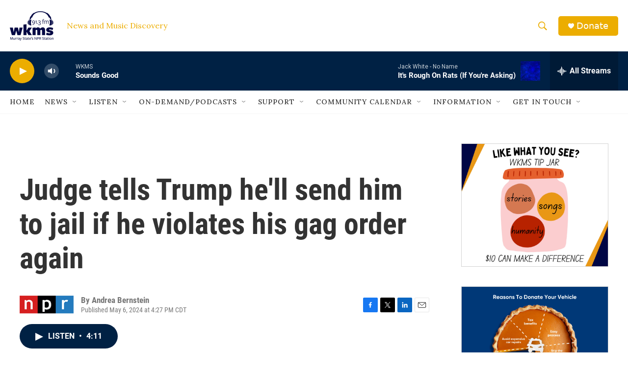

--- FILE ---
content_type: text/html; charset=utf-8
request_url: https://www.google.com/recaptcha/api2/aframe
body_size: 266
content:
<!DOCTYPE HTML><html><head><meta http-equiv="content-type" content="text/html; charset=UTF-8"></head><body><script nonce="DytyqMi5W8dpmJAnmGlA7A">/** Anti-fraud and anti-abuse applications only. See google.com/recaptcha */ try{var clients={'sodar':'https://pagead2.googlesyndication.com/pagead/sodar?'};window.addEventListener("message",function(a){try{if(a.source===window.parent){var b=JSON.parse(a.data);var c=clients[b['id']];if(c){var d=document.createElement('img');d.src=c+b['params']+'&rc='+(localStorage.getItem("rc::a")?sessionStorage.getItem("rc::b"):"");window.document.body.appendChild(d);sessionStorage.setItem("rc::e",parseInt(sessionStorage.getItem("rc::e")||0)+1);localStorage.setItem("rc::h",'1769710438730');}}}catch(b){}});window.parent.postMessage("_grecaptcha_ready", "*");}catch(b){}</script></body></html>